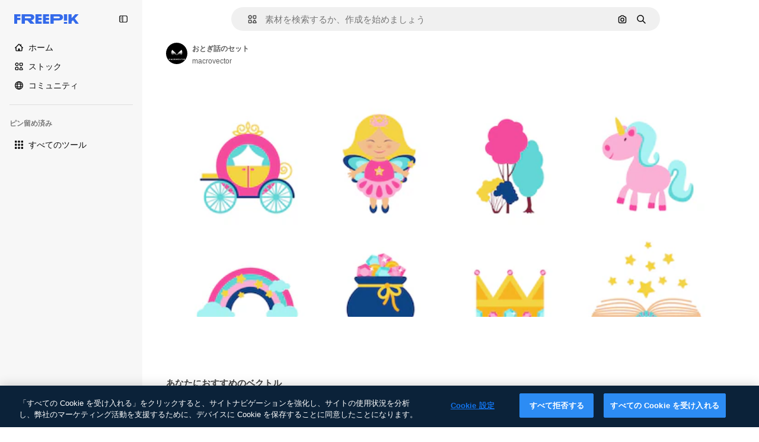

--- FILE ---
content_type: text/javascript
request_url: https://static.cdnpk.net/_next/static/chunks/8115-115d1eb05d46eb86.js
body_size: 16248
content:
!function(){try{var e="undefined"!=typeof window?window:"undefined"!=typeof global?global:"undefined"!=typeof self?self:{},t=(new e.Error).stack;t&&(e._sentryDebugIds=e._sentryDebugIds||{},e._sentryDebugIds[t]="3af0fb6e-04ec-4a9f-b66c-ee94b80d8cfe",e._sentryDebugIdIdentifier="sentry-dbid-3af0fb6e-04ec-4a9f-b66c-ee94b80d8cfe")}catch(e){}}();"use strict";(self.webpackChunk_N_E=self.webpackChunk_N_E||[]).push([[8115],{45174:function(e,t,n){n.d(t,{F:function(){return s},d:function(){return o}});var r=n(97458),a=n(52983);let i=(0,a.createContext)({tagSlug:""}),o=e=>{let{slug:t,id:n,children:o}=e,s=t?"".concat(t).concat(n?"_".concat(n):""):"",l=(0,a.useMemo)(()=>({tagSlug:s}),[s]);return(0,r.jsx)(i.Provider,{value:l,children:o})},s=()=>(0,a.useContext)(i)},77677:function(e,t,n){n.d(t,{LG:function(){return i},R7:function(){return s},aJ:function(){return o},fH:function(){return l},qC:function(){return a}});var r=n(24399);let a=(0,r.cn)(null),i=(0,r.cn)(null),o=(0,r.cn)([]),s=(0,r.cn)([]),l=(0,r.cn)([])},49799:function(e,t,n){n.d(t,{Q:function(){return c}});var r=n(97458),a=n(86101),i=n(770),o=n(9249),s=n(57291),l=n(10893);let c=e=>{let{isSearchPage:t=!1,onClick:n,tooltipTranslationKey:c,icon:u,dataCy:d,shortcutKey:h,className:f}=e,{t:v}=(0,l.$G)("searchBar");return(0,r.jsxs)(a.u,{side:"bottom",backgroundColor:"grayEbony",hasShadow:!1,colorText:"white",zIndex:5,trigger:(0,r.jsxs)("button",{type:"button",onClick:n,className:(0,s.cx)("flex size-8 shrink-0 cursor-pointer items-center justify-center rounded-full transition-colors hover:bg-neutral-600/10",t&&"md:size-10",f),"data-cy":d,children:[(0,r.jsx)(i.J,{as:u,size:"base",className:"text-surface-foreground-0"}),(0,r.jsx)(o.T,{children:v(c)})]}),hideOnLeaveHover:!0,children:[v(c)," ",h]})}},93302:function(e,t,n){n.d(t,{f:function(){return a}});var r=n(26219);let a=e=>{let{trigger:t,term:n,isMobile:a}=e,i=n?encodeURIComponent(n):"",o="send&event&event&element=voice-search".concat(a?"-mobile":"","&action=").concat(t).concat(i?"&term=".concat(i):"","&event_at=").concat(new Date().getTime());(0,r.O)(o)}},68115:function(e,t,n){n.d(t,{U:function(){return L}});var r=n(97458),a=n(2200),i=n(19974),o=n(57291),s=n(7616),l=n(53344),c=n.n(l),u=n(52983),d=n(72518),h=n(51780),f=n(17295),v=n(45757),g=n(40811),m=n(32103),p=n(31861),x=n(5704),w=n(12616);let b=()=>{let e=(0,h.useRouter)(),t=(0,x.Jn)("term"),n=(0,x.Jn)("type"),r=(0,x.Jn)("license"),a=(0,x.Jn)("format"),i=(0,x.Jn)("img"),o=(0,x.Jn)("aiGenerated"),l=(0,s.b9)(p.GD),c=(0,s.b9)(p.tj),d=(0,s.b9)(p.a3),g=(0,s.b9)(p.LB),b=(0,s.b9)(p.Kn),j=(0,s.b9)(p.ft),[_,k]=(0,s.KO)(v.p),M=(0,s.b9)(v.Z);(0,u.useEffect)(()=>{let s=f.U.get(),u=a!==m.FILTERS_VALUES.format.author;if("1"===i&&!s){let{img:t,last_filter:n,last_value:r,...a}=e.query;e.replace({pathname:e.pathname,query:a});return}t&&u&&l((0,w.n)(t)),c(n),d(r),g(y(a)),b(o),j(i),"1"===i&&s&&s.imageFile.imageBase64!==(null==_?void 0:_.imageBase64)&&(k(s.imageFile),M(s.searchType))},[t,n,r,a,o,i,l,c,d,g,b,j,k,M,_,e])},y=e=>e&&e!==g.O.format.values.author?e:m.FILTERS_VALUES.format.search;var j=n(77677),_=n(77211),k=n(40294),M=n(14698);let S=(0,o.j)("relative mx-auto flex min-h-[42px] flex-auto items-center rounded-[24px] border transition-all dark:border-0",{variants:{heroMode:{true:"border-white bg-surface-0",false:"border-neutral-75"},searchByImageMode:{true:"justify-between"},isSearchPopoverOpen:{true:"rounded-b-none border-transparent bg-surface-0 shadow-sm sm:dark:bg-surface-1",false:"bg-surface-2 hover:border-neutral-700"},isAISearchFormat:{true:"bg-transparent hover:border-transparent",false:""}},defaultVariants:{heroMode:!1}}),C=e=>{let{heroMode:t,searchByImagePill:n,children:a,hideInputUntilLgScreen:i}=e,l=(0,k.tm)(),{isSearchMobileEnabled:c}=(0,d.d)(),h=(0,M.g)(),f=(0,_.x)(),v=(0,s.Dv)(x.a9),g=(0,s.Dv)(p.tj),m=(0,u.useCallback)(e=>{e.preventDefault(),h({isSearchByImage:l,clearType:"font"===g}),f()},[f,l,h,g]);return(0,r.jsx)("form",{className:(0,o.cx)("relative flex w-full flex-auto items-stretch",i&&"hidden lg:flex"),onSubmit:m,action:"/search",children:(0,r.jsx)("div",{className:S({heroMode:t,searchByImageMode:!!n,isSearchPopoverOpen:v&&!c}),children:a})})};var D=n(53521),E=n(80312),T=n(770),z=n(9249),B=n(74447),I=n(10893);let N=e=>{let{forceMode:t}=e,{t:n}=(0,I.$G)("common"),[a,i]=(0,s.KO)(x.$j),{setIsMobileSearchBarOpen:o,isSearchMobileEnabled:l}=(0,d.d)({forceMode:t});return(0,r.jsxs)("button",{className:"relative top-px flex size-8 items-center justify-center",onClick:()=>{a||i(!0),l&&o(!0)},children:[(0,r.jsx)(T.J,{as:B.Z,size:"sm",color:"white",className:"$text-surface-foreground-0"}),(0,r.jsx)(z.T,{children:n("search")})]})},A=c()(()=>n.e(1747).then(n.bind(n,11747)).then(e=>e.SearchFormLayoutMobile),{loadableGenerated:{webpack:()=>[11747]},ssr:!1}),L=e=>{let{enableShortcut:t=!0,hasSearchByImage:n=!1,showAssetTypesInAutocomplete:l=!1,forceMode:c,className:h,hideInputUntilLgScreen:f}=e,v=(0,a.n)(),g=(0,s.Dv)(j.qC),m=(0,s.Dv)(j.LG),[w,y]=(0,s.KO)(x.a9);b();let _=(0,s.Dv)(p.tj),{isSearchMobileEnabled:k}=(0,d.d)({forceMode:c}),M=(0,r.jsx)(A,{forceMode:c,enableShortcut:t,hasSearchByImage:n,type:_,showAssetTypesInAutocomplete:!0}),S=(0,r.jsxs)(r.Fragment,{children:[(0,r.jsx)(C,{heroMode:!0,hideInputUntilLgScreen:f,children:(0,r.jsx)(E.A,{showAssetTypesInAutoComplete:!0,enableShortcut:t,hasSearchByImage:n,type:_})},"layout"),(0,r.jsx)("div",{className:(0,o.cx)(f?"flex w-full justify-end lg:hidden":"hidden"),children:(0,r.jsx)(N,{forceMode:c})})]}),[T,z]=(0,u.useState)(!1),B=e=>{var t,n;let r=!(null==g?void 0:null===(t=g.current)||void 0===t?void 0:t.contains(e)),a=!(null==m?void 0:null===(n=m.current)||void 0===n?void 0:n.contains(e));r&&a&&y(!1)};return((0,u.useEffect)(()=>{if(!k){if(w){z(!1);let e=setTimeout(()=>{z(!0)},10);return()=>clearTimeout(e)}z(!1)}},[k,w]),k)?(0,r.jsxs)(r.Fragment,{children:[M,S]}):(0,r.jsxs)(i.fC,{open:w,children:[(0,r.jsx)(i.ee,{asChild:!0,children:(0,r.jsx)("div",{className:(0,o.cx)("h-fit w-full transition-all duration-300 ease-in-out",h),children:S})}),(0,r.jsx)(i.h_,{container:v.current,children:(0,r.jsx)(i.VY,{align:"start",avoidCollisions:!1,side:"bottom",sideOffset:-2,className:(0,o.cx)("transition-all duration-200 ease-in-out",T?"opacity-100":"opacity-0",c),onOpenAutoFocus:e=>{e.preventDefault()},onInteractOutside:e=>{B(e.target)},onEscapeKeyDown:()=>y(!1),children:(0,r.jsx)("div",{className:(0,o.cx)("flex w-[var(--radix-popper-anchor-width)] flex-col bg-surface-0 sm:shadow-[0px_7px_3px_0px_rgba(18,18,18,0.02),0px_4px_2px_0px_rgba(18,18,18,0.02),0px_2px_2px_0px_rgba(18,18,18,0.04),0px_0px_1px_0px_rgba(18,18,18,0.08)]","sm:border-t sm:border-t-neutral-75 dark:sm:border-t-neutral-850",f?"lg:rounded-b-[24px] lg:dark:bg-surface-1":"sm:rounded-b-[24px] sm:dark:bg-surface-1"),children:(0,r.jsx)(D.C,{showAssetTypes:l})})})})]})}},53521:function(e,t,n){n.d(t,{C:function(){return u}});var r=n(97458),a=n(7616),i=n(53344),o=n.n(i),s=n(5704);let l=o()(()=>Promise.all([n.e(2187),n.e(6473),n.e(7235),n.e(8359)]).then(n.bind(n,78359)).then(e=>e.SearchImageForm),{loadableGenerated:{webpack:()=>[78359]},ssr:!1}),c=o()(()=>Promise.all([n.e(6329),n.e(6473),n.e(3986)]).then(n.bind(n,13986)).then(e=>e.AutoComplete),{loadableGenerated:{webpack:()=>[13986]},ssr:!1}),u=e=>{let{showAssetTypes:t=!1}=e,n=(0,a.Dv)(s.oG),i=(0,a.Dv)(s.$j);return n?(0,r.jsx)(l,{}):i?(0,r.jsx)(c,{showAssetTypes:t}):null}},80312:function(e,t,n){n.d(t,{A:function(){return eg}});var r=n(97458),a=n(7616),i=n(770),o=e=>(0,r.jsx)("svg",{xmlns:"http://www.w3.org/2000/svg",width:16,height:16,viewBox:"0 0 14 14","aria-hidden":!0,...e,children:(0,r.jsx)("path",{d:"M10.445 2.324h-.15l-.6-.871A1.78 1.78 0 0 0 8.23.682H5.77c-.585 0-1.132.288-1.464.77l-.6.871h-.151A2.874 2.874 0 0 0 .684 5.195v5.25a2.874 2.874 0 0 0 2.87 2.871h6.891a2.874 2.874 0 0 0 2.871-2.87v-5.25a2.874 2.874 0 0 0-2.87-2.872m1.504 8.121c0 .83-.674 1.504-1.504 1.504h-6.89c-.83 0-1.504-.674-1.504-1.504v-5.25c0-.829.674-1.504 1.504-1.504h.51c.224 0 .435-.11.562-.295l.805-1.168a.41.41 0 0 1 .338-.177h2.46a.41.41 0 0 1 .338.177l.805 1.168a.68.68 0 0 0 .563.296h.51c.829 0 1.503.674 1.503 1.504zM7.027 4.457a3.15 3.15 0 0 0-3.144 3.145 3.15 3.15 0 0 0 3.144 3.144 3.15 3.15 0 0 0 3.145-3.144 3.15 3.15 0 0 0-3.145-3.145m0 4.922A1.78 1.78 0 0 1 5.25 7.602c0-.98.797-1.778 1.777-1.778s1.778.798 1.778 1.778a1.78 1.78 0 0 1-1.778 1.777"})}),s=n(10893),l=n(86101),c=n(9249),u=e=>(0,r.jsx)("svg",{xmlns:"http://www.w3.org/2000/svg",width:16,height:16,viewBox:"0 0 24 24","aria-hidden":!0,...e,children:(0,r.jsx)("path",{fillRule:"evenodd",d:"m14.48 12 6.982-6.982a1.754 1.754 0 0 0-2.48-2.48L12 9.517l-6.982-6.98a1.754 1.754 0 0 0-2.48 2.48L9.517 12l-6.98 6.982a1.754 1.754 0 1 0 2.48 2.48L12 14.482l6.981 6.98a1.754 1.754 0 0 0 2.481-2.48z",clipRule:"evenodd"})}),d=n(18570);let h=e=>{let{children:t,text:n}=e;return(0,r.jsx)(l.u,{side:"bottom",backgroundColor:"grayEbony",hasShadow:!1,colorText:"white",zIndex:5,trigger:t,hideOnLeaveHover:!0,children:n})},f=e=>{let{onClick:t,tooltipText:n}=e,{stopIfActive:a}=(0,d.Z)(),o=(0,r.jsxs)("button",{type:"button",className:"relative mr-1 flex h-8 min-w-8 items-center justify-center rounded-full bg-transparent text-surface-foreground-4 hover:bg-neutral-600/10",onClick:()=>{a(),t()},children:[(0,r.jsx)(c.T,{children:n}),(0,r.jsx)(i.J,{as:u,size:"sm",className:"block"})]});return(0,r.jsx)(h,{text:n,children:o})};var v=n(72518),g=n(5704);let m=()=>{let{t:e}=(0,s.$G)("searchBar"),{setIsMobileSearchBarOpen:t}=(0,v.d)(),n=(0,a.b9)(g.oG);return(0,r.jsxs)("div",{className:"mr-4 flex h-10 w-full items-center justify-between pl-2",children:[(0,r.jsxs)("div",{className:"flex items-center gap-1 text-xs font-semibold text-surface-foreground-2",children:[(0,r.jsx)(i.J,{as:o,className:"w-10"}),(0,r.jsx)("span",{children:e("searchByImagePopoverTitle")})]}),(0,r.jsx)(f,{onClick:()=>{t(!1),n(!1)},tooltipText:e("close")})]})};var p=n(76747),x=n(89507),w=n(57291),b=n(34529),y=n(53344),j=n.n(y),_=n(52983),k=n(49799);let M=e=>{let{isSearchPage:t=!1,tooltipTranslationKey:n="searchByImage",onClick:a}=e;return(0,r.jsx)(k.Q,{isSearchPage:t,onClick:a,icon:o,tooltipTranslationKey:n,dataCy:"search-by-image"})},S=e=>{let{isSearchPage:t=!1,tooltipTranslationKey:n}=e,i=(0,a.b9)(g.oG),{setIsMobileSearchBarOpen:o,isSearchMobileEnabled:s}=(0,v.d)(),l=e=>{s&&e&&o(!0),i(e)};return(0,r.jsx)(M,{onClick:()=>l(!0),isSearchPage:t,tooltipTranslationKey:n})};var C=n(14657),D=n(96065),E=n(40197);let T=e=>{let{onClearSearch:t,text:n}=e;return(0,r.jsxs)(C.gg,{as:"button",color:"white",size:"xs",onClick:t,className:(0,E.m6)("flex size-6 items-center justify-center rounded-full p-1"),children:[(0,r.jsx)(c.T,{children:n}),(0,r.jsx)(i.J,{as:D.Z,size:"base",className:"text-surface-foreground-2"})]})};var z=n(98821),B=n.n(z);let I={searchByImage:{width:40,height:32},author:{width:24,height:24},showAssistantSwitch:{width:36,height:24}},N=(0,w.j)("bg-white object-cover",{variants:{type:{searchByImage:"rounded-l-full",author:"rounded-full",showAssistantSwitch:"rounded-l-full"}}}),A=e=>{let{src:t,alt:n,type:a}=e;return(0,r.jsx)(B(),{className:N({type:a}),src:t,alt:n,width:I[a].width,height:I[a].height})},L=e=>{let{onClearSearch:t,text:n,imageSrc:a,imageAlt:i,type:o}=e;return(0,r.jsx)("div",{className:"flex h-8 items-center px-2",children:(0,r.jsxs)("div",{className:"flex items-center gap-2 overflow-hidden rounded-full border border-surface-border-alpha-0 bg-surface-0 pr-2 dark:border-surface-border-alpha-2",children:[(0,r.jsx)(A,{src:a,alt:i,type:o}),n&&(0,r.jsx)("span",{className:"ml-2 hidden text-nowrap text-base text-surface-foreground-1 sm:block",children:n}),(0,r.jsx)(T,{onClearSearch:t,text:n})]})})};var O=n(44031),Z=n(25144);let G=()=>{let{imageFile:e}=(0,Z.n)(),t=(0,O.h)();return e?(0,r.jsx)(L,{imageSrc:"data:".concat(e.imageType,";base64,").concat(e.imageBase64),imageAlt:"Preview",onClearSearch:t,type:"searchByImage"}):null};var H=n(77211),$=n(31861),J=n(45757),R=n(10014);let V=()=>{let e=(0,R.t)(),t=(0,a.Dv)(J.p);return!!(e&&t)};var F=n(77677),K=n(66570),P=n(23113),U=n(74447),q=n(93302);let W=(0,w.j)("size-8 min-w-8 items-center justify-center gap-2 whitespace-nowrap rounded-full text-surface-foreground-0 text-white transition-all hover:bg-neutral-600/10",{variants:{isSearchingByImage:{true:"flex sm:hidden",false:""},isMobileSearchBar:{true:"flex",false:"hidden sm:flex"}},defaultVariants:{isMobileSearchBar:!1,isSearchingByImage:!1}}),X=e=>{let{button:t,text:n}=e;return(0,r.jsx)(l.u,{side:"bottom",backgroundColor:"grayEbony",hasShadow:!1,colorText:"white",zIndex:5,trigger:t,hideOnLeaveHover:!0,children:n})},Y=(0,_.memo)(e=>{let{isMobileSearchBar:t=!1}=e,{t:n}=(0,s.$G)("common"),{stopIfActive:o}=(0,d.Z)(),l=(0,a.Dv)($.rN),u=(0,a.Dv)($.GD),h=(0,P.a)("xsMax"),f=n("search"),v=(0,r.jsxs)("button",{type:"submit",className:W({isMobileSearchBar:t}),onClick:()=>{l&&(0,q.f)({trigger:"submit",term:u,isMobile:h}),o()},children:[(0,r.jsx)(i.J,{as:U.Z,size:"base",className:"text-surface-foreground-0"}),(0,r.jsx)(c.T,{children:f})]});return(0,r.jsx)(X,{button:v,text:f})});var Q=n(19542),ee=n(85e3),et=n(36442),en=n(79865),er=n(31737),ea=n(7216);let ei=e=>{let{termValue:t}=e;return(0,r.jsxs)("div",{className:"pointer-events-none absolute top-0 flex size-full items-center",children:[t&&(0,r.jsx)("span",{className:"invisible",style:{font:"inherit",position:"relative",left:0,maxWidth:"100%",display:"inline",height:"100%",overflow:"hidden",textOverflow:"ellipsis",whiteSpace:"nowrap",top:0},children:t}),t?(0,r.jsxs)("div",{className:"relative top-[-20px] flex size-6 shrink-0 items-center justify-center rounded-full bg-primary-0",children:[(0,r.jsx)(i.J,{as:er.Z,size:"xs",className:"animate-pulse",color:"white"}),(0,r.jsx)("div",{className:"absolute top-7 h-[10px] w-px bg-primary-0"})]}):(0,r.jsxs)("div",{className:"relative top-[-20px] flex size-6 items-center justify-center rounded-full bg-primary-0",children:[(0,r.jsx)(i.J,{as:ea.Z,size:"xs",className:"absolute",color:"white"}),(0,r.jsx)("div",{className:"absolute top-7 h-[10px] w-px bg-primary-0"})]})]})},eo=e=>"@".concat(e," "),es=e=>{let{searchType:t,videoType:n}=e;if(!t)return"";if("video"===t){if(n===ee.FILTERS_VALUES.videoType.template)return"videoTemplates";if(n===ee.FILTERS_VALUES.videoType.motionGraphics)return"motionGraphics"}let r={ai:t,images:t,"3d":"3DModels"};return t in r?r[t]:"".concat(t,"s").toLowerCase()},el=e=>{let{enableShortcut:t=!0}=e,{t:n}=(0,s.$G)(["common","searchBar"]),i=(0,_.useRef)(null),[o,l]=(0,_.useState)(!1),[c,u]=(0,_.useState)("searchBar:voiceSearch.listening"),[d,h]=(0,a.KO)($.r9),f=(0,a.b9)(F.qC),m=(0,a.Dv)($.tj),p="font"===m?null:m,x=(0,a.Dv)(g.lh),b=(0,a.Dv)($.u7),y=(0,ee.AC)("format",x),j=(0,ee.AC)("videoType",x),[k,M]=(0,a.KO)(g.$j),S=(0,et.a)(null!=y?y:""),[C]=(0,a.KO)($.GD),[D,E]=(0,a.KO)($.GD),{setIsMobileSearchBarOpen:T,isSearchMobileEnabled:z}=(0,v.d)(),B=(0,a.Dv)(Q.N),I=n("searchBar:searchBarPlaceholder"),N=y===ee.FILTERS_VALUES.format.collections?n("searchBar:searchAllCollections"):I,A=S&&B&&!D&&!o?eo(B):D,L=es({searchType:p,videoType:j});return(0,en.k)(i),(0,en.$)(i,t),(0,_.useEffect)(()=>{f(i),l(!1)},[f]),(0,_.useEffect)(()=>{!C||o||d||E(C)},[C,o,d,E]),(0,_.useEffect)(()=>{i.current&&(i.current.scrollLeft=i.current.scrollWidth)},[C]),(0,_.useEffect)(()=>{if(b){u("searchBar:voiceSearch.listening");let e=setTimeout(()=>{A||u("searchBar:voiceSearch.iDidntHearYou")},3e3);return()=>clearTimeout(e)}},[b,A]),(0,r.jsxs)(r.Fragment,{children:[b&&(0,r.jsx)("div",{className:"pointer-events-none flex h-full items-center py-2 pl-7",children:(0,r.jsx)("span",{className:"animate-pulse whitespace-nowrap pr-1 font-medium text-surface-foreground-2",children:n(c)})}),(0,r.jsxs)("div",{className:"relative flex w-full",children:[(0,r.jsx)("input",{ref:i,name:"term",className:(0,w.cx)("bg-transparent py-2 text-surface-foreground-0 !outline-none placeholder:text-neutral-600 sm:h-10",b?"w-[calc(100%-24px)]":"w-full"),type:"text",value:A,onClick:()=>{k||M(!0),z&&T(!0)},onChange:e=>{let t=e.target.value;E(t),h(!0),t.length>1&&!k&&M(!0)},onKeyDown:e=>{if(S&&""===D&&"Enter"===e.key&&E(A),"Escape"===e.key)return M(!1),h(!1);"Backspace"===e.key&&""===D&&l(!0)},placeholder:b?"":p?n("searchBar:searchFor",{type:n("common:".concat(L))}):N,autoComplete:"off",autoFocus:!0,"data-cy":"search-".concat(null!=p?p:"pageSearch"),readOnly:b}),b&&(0,r.jsx)(ei,{termValue:A})]})]})},ec=j()(()=>n.e(9584).then(n.bind(n,9584)).then(e=>e.SearchByVoiceButton),{loadableGenerated:{webpack:()=>[9584]},ssr:!1}),eu=()=>{let{t:e}=(0,s.$G)("common"),t=(0,H.x)();return(0,r.jsxs)("button",{className:"$flex $h-40 $w-40 $items-center",onClick:()=>{t()},type:"button",children:[(0,r.jsx)(c.T,{children:e("goBack")}),(0,r.jsx)(i.J,{as:p.Z,size:"base",className:"$mx-10 $text-surface-foreground-0"})]})},ed=e=>{let{type:t}=e,n=(0,_.useRef)(null),o=(0,a.b9)(F.LG),[s,l]=(0,a.KO)(g.$j),c=t?K.b[t]:x.Z,u=(0,a.Dv)($.u7);return(0,_.useEffect)(()=>{o(n)},[o]),(0,r.jsx)("div",{ref:n,className:(0,w.cx)("cursor-pointer items-center pl-7 pr-3",s&&!u?"hidden sm:flex":"flex",!s&&"flex",u&&"hidden"),onClick:()=>{s||l(!0)},role:"button","aria-label":"Open autocomplete",children:(0,r.jsx)(i.J,{as:c,size:"base",className:"text-surface-foreground-2"})})},eh=e=>{let{enableShortcut:t}=e,{t:n}=(0,s.$G)("common"),i=(0,a.Dv)($.GD),o=(0,b.oC)($.GD);return(0,r.jsxs)(r.Fragment,{children:[(0,r.jsx)(el,{enableShortcut:t}),i&&(0,r.jsx)(f,{onClick:()=>{o()},tooltipText:n("clear")})]})},ef=e=>{let{type:t,showAssistantSwitch:n=!1}=e;return V()?(0,r.jsx)(G,{}):n?null:(0,r.jsx)(ed,{type:t})},ev=e=>{let{showAssetTypesInAutoComplete:t=!1,enableShortcut:n,hasSearchByImage:i,type:o,isMobileSearchBar:s=!1}=e,l=!s,c=(0,a.Dv)($.u7),u=l||!s&&i;return(0,r.jsxs)(r.Fragment,{children:[s&&(0,r.jsx)(eu,{}),(0,r.jsx)(ef,{type:o}),(0,r.jsx)(eh,{enableShortcut:n}),u&&(0,r.jsxs)("div",{className:"mr-4 flex h-full items-center gap-0.5",children:[(0,r.jsx)(ec,{}),!s&&i&&!c&&(0,r.jsx)(S,{isSearchPage:!t}),l&&(0,r.jsx)(Y,{isMobileSearchBar:s})]})]})},eg=e=>{let{showAssetTypesInAutoComplete:t=!1,enableShortcut:n=!0,hasSearchByImage:i=!1,type:o,isMobileSearchBar:s=!1}=e;return(0,a.Dv)(g.oG)?(0,r.jsx)(m,{}):(0,r.jsx)(ev,{showAssetTypesInAutoComplete:t,enableShortcut:n,hasSearchByImage:i,isMobileSearchBar:s,type:"font"!==o?o:null})}},66570:function(e,t,n){n.d(t,{b:function(){return v}});var r=n(919),a=n(24985),i=n(57286),o=n(38002),s=n(77875),l=n(21623),c=n(51363),u=n(54517),d=n(91776),h=n(73782),f=n(34705);let v={vector:h.Z,photo:c.Z,ai:a.Z,video:f.Z,psd:u.Z,icon:s.Z,images:c.Z,template:d.Z,mockup:l.Z,illustration:i.Z,"3d":r.Z,font:o.Z}},79865:function(e,t,n){n.d(t,{k:function(){return i},$:function(){return o}});var r=n(23113),a=n(52983);let i=function(e){let t=!(arguments.length>1)||void 0===arguments[1]||arguments[1],n=(0,r.a)("lg");(0,a.useEffect)(()=>{if(!t)return;let r=e.current;r&&n&&(r.focus(),r.selectionStart=r.selectionEnd=r.value.length)},[n,e,t])},o=function(e){let t=!(arguments.length>1)||void 0===arguments[1]||arguments[1];(0,a.useEffect)(()=>{if(!t)return;let n=t=>{e.current&&(t.ctrlKey||t.metaKey)&&"k"===t.key&&(t.preventDefault(),e.current.focus())};return document.addEventListener("keydown",n),()=>{document.removeEventListener("keydown",n)}},[e,t])}},14698:function(e,t,n){n.d(t,{g:function(){return g}});var r=n(7616),a=n(52983),i=n(18570),o=n(85e3),s=n(47553),l=n(66780),c=n(31861),u=n(5704),d=n(12616),h=n(17295),f=n(45757);let v=(e,t)=>e.reduce((e,t)=>{let[n,r]=t;return null===r?e.filter(e=>{let[t]=e;return t!==n}):e.some(e=>{let[t,a]=e;return t===n&&a===r})?e:e.filter(e=>{let[t]=e;return t!==n}).concat([[n,r]])},t),g=()=>{let e=(0,l.K)(),{stopIfActive:t}=(0,i.Z)(),[n,g]=(0,r.KO)(c.GD),m=(0,r.b9)(c.r9),[p,x]=(0,r.KO)(c.tj),w=(0,r.Dv)(c.LB),b=(0,r.Dv)(c.Kn),[y]=(0,r.KO)(c.a3),j=(0,r.Dv)(u.lh),[_,k]=(0,r.KO)(f.p),M=(0,r.b9)(f.Z),[S,C]=(0,r.KO)(c.rN);return(0,a.useCallback)(r=>{let{customTerm:a,customType:i,isSearchByImage:l,clearType:c,isVoiceSearch:u,discoverSimilarResourceId:f}=null!=r?r:{},D=h.U.get(),E=(0,d.n)(a),T=(0,d.n)(n);m(!1),(null!=u?u:S)&&(C(!1),t()),a&&g(E),(null!=c?c:i)&&x(null!=i?i:null);let z=E||T;if(l&&D&&_&&D.imageFile.imageBase64!==_.imageBase64){let{imageFile:e,searchType:t}=D;k(e),M(t)}let B=v([["format",w],["type",c?null:null!=i?i:p],["license",y],["aiGenerated",b],["term",z],["author",null],["img",l?"1":null]],j);e((0,o.oq)(B,j),f),s.C.add(z)},[n,m,S,p,_,w,y,b,j,e,C,t,g,x,k,M])}},18570:function(e,t,n){n.d(t,{Z:function(){return i}});var r=n(7616),a=n(31861);let i=()=>{let e=(0,r.Dv)(a.Xd);return{stopIfActive:()=>{e&&e()}}}},30068:function(e,t,n){n.d(t,{T:function(){return a}});let r={vector:"vector",photo:"photo",video:"video",psd:"psd",standard:"icons_standard",sticker:"icons_sticker",animated:"icons_animated",uicon:"icons_uicon",mockup:"mockups"},a=e=>e&&r[e]||"na"},9036:function(e,t,n){n.d(t,{TJ:function(){return r.T},Fl:function(){return o},fD:function(){return s},TH:function(){return l.T},RP:function(){return c.R},gi:function(){return u.g},nF:function(){return d.n}});var r=n(30068),a=n(45451),i=n(52983);let o=e=>(0,i.useCallback)(function(){let t=arguments.length>0&&void 0!==arguments[0]?arguments[0]:"click";(0,a.sendGTMEvent)({event:"ga4event",interaction_type:t,campaign_name:"no_campaign",...e})},[e]),s=e=>(0,i.useCallback)(function(){let t=arguments.length>0&&void 0!==arguments[0]?arguments[0]:"click",n=arguments.length>1&&void 0!==arguments[1]?arguments[1]:"";(0,a.sendGTMEvent)({event:"ga4event",interaction_type:t,...n&&{link_url:n},...e})},[e]);var l=n(53058),c=n(76441),u=n(35852),d=n(84758)},53058:function(e,t,n){n.d(t,{T:function(){return i}});var r=n(45451),a=n(52983);let i=e=>(0,a.useCallback)(t=>{(0,r.sendGTMEvent)({event:"ga4event",event_name:"file_download",...e.category&&{category:e.category},location:e.location||"resource_detail",...e,...(null==t?void 0:t.fileExtension)&&{file_extension:t.fileExtension.trim()},...e.file_extension&&!(null==t?void 0:t.fileExtension)&&{file_extension:e.file_extension.replace("\r","").replace(" ","")},...(null==t?void 0:t.externalUrl)&&{url_link:t.externalUrl},...(null==t?void 0:t.setting)&&{setting:null==t?void 0:t.setting}})},[e])},76441:function(e,t,n){n.d(t,{R:function(){return m}});var r=n(58443),a=n(2606),i=n(96986),o=n(26324),s=n(62866),l=n(25983),c=n(45451),u=n(12297),d=n(51780),h=n(52983);let f="navigation/history",v=(()=>{let e=0,t=new Set,n=e=>{t.forEach(t=>t(e))};return{add:()=>{let t=e+1;sessionStorage.setItem(f,t.toString()),e=t,n(t)},get:()=>(e||(e=parseInt(sessionStorage.getItem(f)||"0",10)),e),subscribe:e=>(t.add(e),()=>{t.delete(e)})}})(),g=e=>{let t=(0,l.ZK)(),n=(0,a.A)(),s=(0,r.D)(),c=(0,o.N)(),u=(0,i.P)(),d=(0,h.useMemo)(()=>{var e;return null!=u?u:n?{userId:null==s?void 0:s.id,userType:null!==(e=null==s?void 0:s.user_type_fr)&&void 0!==e?e:"anonymous"}:null},[u,n,s]);return(0,h.useMemo)(()=>d&&c?{event:"ga4event",event_name:"page_view",content_type:"video",page_code:"200-ok",country:c,page_lang:t,user_id:d.userId,user_type:d.userType,...e}:null,[c,t,e,d])},m=(e,t)=>{let n=(0,h.useRef)(null),r=g(e),{asPath:a}=(0,d.useRouter)();(0,h.useEffect)(()=>{if(!r)return;let e={...r,page_location:window.location.href},i={...e,asPath:a,page_location:(0,s.f)(e.page_location)};t&&!t(i)||(0,u.vZ)(i,n.current)||(n.current=i,(0,c.sendGTMEvent)(e),v.add())},[a,r,t])}},35852:function(e,t,n){n.d(t,{g:function(){return i}});var r=n(45451),a=n(52983);let i=()=>(0,a.useCallback)((e,t)=>{(0,r.sendGTMEvent)({event:"ga4event",event_name:"search_by_image".concat(e?"_".concat(e):""),search_logic_applied:"search_by_image",...t})},[])},84758:function(e,t,n){n.d(t,{n:function(){return h}});var r=n(58443),a=n(2606),i=n(45451),o=n(12297),s=n(52983),l=n(5704),c=n(10014),u=n(25144),d=n(30068);let h=function(){let e=arguments.length>0&&void 0!==arguments[0]&&arguments[0],t=(0,a.A)(),n=(0,r.D)(),h=(0,l.Jn)("type"),f=(0,l.Jn)("iconType"),v=(0,s.useRef)(),g=(0,l.Jn)("format"),m=(0,c.t)(),{type:p}=(0,u.n)(),x="upload"===p?"search_by_image":"search_by_image_thumbnail";return(0,s.useCallback)(r=>{if(!t||(0,o.vZ)(r,v.current)||e&&!r.filters)return;v.current=r;let{term:a,total:s,page:l}=r,c="icon"===h?f:h;(0,i.sendGTMEvent)({event:"ga4event",event_name:"view_search_results",content_group:"search",content_group2:(0,d.T)(c),search_term:a,search_total_results:s,page_location:window.location.href,q_page:l,q_format:m?x:g,q_type:h,user_id:(null==n?void 0:n.id)||void 0,search_logic_applied:m?"search_by_image":"search"})},[t,null==n?void 0:n.id,g,m,x,h,f,e])}},19542:function(e,t,n){n.d(t,{M:function(){return o},N:function(){return s}});var r=n(24399),a=n(73139),i=n(5704);let o=(0,a.xu)(e=>(0,a.n7)((0,r.cn)(async t=>{let n=t((0,i.t6)("author"));if(!n)return null;let r=await fetch("/api/author?id=".concat(n,"&locale=").concat(e));if(!r.ok)throw Error("Invalid response");return await r.json()}))),s=(0,r.cn)(null)},74258:function(e,t,n){n.d(t,{D:function(){return a},S:function(){return r}});let r={dark:"invert(1) hue-rotate(180deg) contrast(1.2) brightness(0.9)",light:"none"},a=["fontType","license"]},93809:function(e,t,n){n.d(t,{k:function(){return s}});var r=n(7327),a=n(52983),i=n(45174),o=n(74258);let s=()=>{let e=(0,r.L3)(),{tagSlug:t}=(0,i.F)();return(0,a.useCallback)((n,r)=>{let a=null!=r?r:"".concat(e("/fonts"),"/").concat(t),i=n.filter(e=>{let[t]=e;return o.D.includes(t)}),s=new URLSearchParams;return i.forEach(e=>{let[t,n]=e;s.set(t,n)}),s.size>0?"".concat(a,"?").concat(s.toString()):a},[e,t])}},20725:function(e,t,n){n.d(t,{Aq:function(){return r},F$:function(){return a},hW:function(){return i}});let r="search/history",a=30,i=3},47553:function(e,t,n){n.d(t,{C:function(){return o}});var r=n(20725),a=n(1850);let i=a.z.array(a.z.string()),o=(()=>{let e=e=>{try{var t;let n=localStorage.getItem(r.Aq);if(!n)return null;let a=null===(t=i.parse(JSON.parse(n)))||void 0===t?void 0:t.filter(e=>""!==e);return e?a.slice(0,e):a}catch(e){return null}};return{get:e,getByTerm:t=>{let n=e();if(!n)return[];let a=null==n?void 0:n.filter(e=>e.toLowerCase().includes(t.toLowerCase()));return a?a.slice(0,r.hW):[]},add:t=>{if(!t)return;let n=e(),a=[];n&&(a=n.filter(e=>e!==t)),a.unshift(t),a.length>r.F$&&a.pop(),localStorage.setItem(r.Aq,JSON.stringify(a))},remove:t=>{let n=e();if(!n)return;let a=n.filter(e=>e!==t);a.length!==n.length&&localStorage.setItem(r.Aq,JSON.stringify(a))},removeAll:()=>localStorage.removeItem(r.Aq)}})()},66780:function(e,t,n){n.d(t,{K:function(){return s}});var r=n(51780),a=n(52983),i=n(93809),o=n(55984);let s=()=>{let{push:e}=(0,r.useRouter)(),t=(0,i.k)();return(0,a.useCallback)((n,r)=>{var a;let i=null===(a=n.find(e=>{let[t]=e;return"type"===t}))||void 0===a?void 0:a[1],s="";s="font"===i?t(n):"/search?".concat((0,o.E)(n)),r&&(s="".concat(s,"&item_id=").concat(r)),e(s)},[t,e])}},77211:function(e,t,n){n.d(t,{x:function(){return o}});var r=n(7616),a=n(5704),i=n(72518);let o=()=>{let e=(0,r.b9)(a.$j),{setIsMobileSearchBarOpen:t}=(0,i.d)();return()=>{e(!1),t(!1)}}},72518:function(e,t,n){n.d(t,{d:function(){return o}});var r=n(23113),a=n(7616),i=n(5704);let o=function(){let{forceMode:e}=arguments.length>0&&void 0!==arguments[0]?arguments[0]:{forceMode:"light"},[t,n]=(0,a.KO)(i.tQ);return{isMobileSearchBarOpen:t,setIsMobileSearchBarOpen:n,isSearchMobileEnabled:(0,r.a)("dark"===e?"lgMax":"smMax")}}},20933:function(e,t,n){n.d(t,{E:function(){return r}});let r=e=>e.startsWith("/search")},20783:function(e,t,n){n.d(t,{DM:function(){return l},HJ:function(){return r},Ns:function(){return d},a0:function(){return c},c0:function(){return a},eD:function(){return i},ih:function(){return u},r4:function(){return o},uJ:function(){return s}});let r=["image/jpeg","image/jpg","image/png"],a=1220,i=224,o=62914560,s=.5,l=["JPG","PNG"],c="searchByImageData",u=["vector","psd","ai","icon","photo","video"],d=["img.freepik.com","cdn-icons-png.freepik.com","videocdn.cdnpk.net"]},40294:function(e,t,n){n.d(t,{oS:function(){return a},tm:function(){return i.t},nn:function(){return o.n},z6:function(){return s.z}});var r=n(52983);let a=e=>{let[t,n]=(0,r.useState)(!1);return(0,r.useMemo)(()=>({isDragging:t,onDragOver:e=>{e.preventDefault(),n(!0)},onDragLeave:e=>{e.preventDefault(),n(!1)},onDrop:t=>{if(t.preventDefault(),t.dataTransfer){var r;e("dropping",null===(r=t.dataTransfer.files)||void 0===r?void 0:r[0])}n(!1)}}),[t,e])};var i=n(10014);n(33356);var o=n(25144),s=n(12533);n(96197)},83231:function(e,t,n){n.d(t,{I:function(){return i},h:function(){return a}});var r=n(1850);let a=r.z.enum(["photo","vector","psd","ai","icon","mockup","template","video","illustration"]),i=r.z.object({imageFile:r.z.object({imageBase64:r.z.string(),imageType:r.z.string()}),itemId:r.z.number().nullable().optional(),searchType:r.z.enum(["upload","similar"])})},17295:function(e,t,n){n.d(t,{U:function(){return i}});var r=n(20783),a=n(83231);let i=(()=>{let e=()=>{try{let e=localStorage.getItem(r.a0);if(!e)return null;return a.I.parse(JSON.parse(e))}catch(e){return null}};return{get:e,set:e=>{let{imageFile:t,searchType:n,itemId:a}=e;return localStorage.setItem(r.a0,JSON.stringify({imageFile:t,searchType:n,...a?{itemId:a}:{}}))},remove:()=>localStorage.removeItem(r.a0),getItemId:()=>{let t=e();if(t)return t.itemId}}})()},45757:function(e,t,n){n.d(t,{Z:function(){return i},p:function(){return a}});var r=n(24399);let a=(0,r.cn)(void 0),i=(0,r.cn)(void 0)},10014:function(e,t,n){n.d(t,{t:function(){return a}});var r=n(5704);let a=()=>"1"===(0,r.Jn)("img")},33356:function(e,t,n){n.d(t,{q:function(){return d}});var r=n(5010),a=n(66906),i=n(10893),o=n(52983),s=n(9036),l=n(20783),c=n(17295),u=n(96197);let d=()=>{let[e,t]=(0,o.useState)(null),[n,d]=(0,o.useState)(null),h=(0,s.gi)(),{t:f}=(0,i.$G)("common"),v=(0,o.useCallback)(async e=>{let{searchType:n,file:i,itemId:o,onSuccess:s,onError:v}=e;d(null);let g=(0,u.ZM)(i);if(g){var m;h("error",{type:g.error,file_extension:null!==(m=null==i?void 0:i.type)&&void 0!==m?m:"unknown"});let e=f(g.string,"dimension"===g.error?{size:(0,a.R)(l.r4)}:{format1:l.DM[0],format2:l.DM[1]});return d(e),v&&v(e),!1}if(!i)return!1;let p=await (0,r.j)(i),x=(0,u.ku)(p);if(x){h("error",{type:"error",file_extension:i.type});let e=f(x,{dimX:l.eD,dimY:l.eD});return d(e),v&&v(e),!1}t(p.src);let w=(0,u.NS)(p),b=await (0,u.zy)(p,w),{src:y,format:j}=(0,u.Eu)(b,i.type);return!!y&&!!j&&(c.U.set({imageFile:{imageBase64:y,imageType:j},searchType:n,itemId:o}),s&&s(),!0)},[h,f]);return(0,o.useMemo)(()=>({error:n,fileSrc:e,processFile:v}),[n,v,e])}},44031:function(e,t,n){n.d(t,{h:function(){return o}});var r=n(52983),a=n(14698),i=n(17295);let o=()=>{let e=(0,a.g)();return(0,r.useCallback)(()=>{i.U.remove(),e()},[e])}},25144:function(e,t,n){n.d(t,{n:function(){return o}});var r=n(7616),a=n(52983),i=n(45757);let o=()=>{let e=(0,r.Dv)(i.Z),t=(0,r.Dv)(i.p);return(0,a.useMemo)(()=>({type:e,imageFile:t}),[e,t])}},12533:function(e,t,n){n.d(t,{z:function(){return d}});var r=n(19170),a=n(51780),i=n(52983),o=n(14698),s=n(20933),l=n(33356),c=n(96197);let u=(e,t)=>e/t>=2,d=function(e){let t=arguments.length>1&&void 0!==arguments[1]?arguments[1]:0,n=arguments.length>2&&void 0!==arguments[2]?arguments[2]:0,d=(0,o.g)(),{processFile:h}=(0,l.q)(),{openToast:f}=(0,r.x_)(),{asPath:v}=(0,a.useRouter)(),g=(0,s.E)(v);return(0,i.useCallback)(async r=>{let{origin:a,pathname:i}=new URL(e),{type:o,discoverSimilarResourceId:s}=null!=r?r:{},l=u(t,n)?"h=224":"size=626",v="".concat(a).concat(i,"?").concat(l,"&ext=jpg");(0,c.D4)(v,async e=>{e&&await h({searchType:"similar",file:e,itemId:s,onSuccess:()=>{d({isSearchByImage:!0,customType:g?void 0:o,discoverSimilarResourceId:s})},onError:e=>{f({type:"danger",message:e})}})})},[e,t,n,h,d,g,f])}},96197:function(e,t,n){n.d(t,{zy:function(){return r.z},NS:function(){return a.N},Eu:function(){return i.E},D4:function(){return s},ZM:function(){return l},ku:function(){return c}});var r=n(21026),a=n(46539),i=n(19065),o=n(20783);let s=(e,t)=>{let n=new URL(e);if(o.Ns.includes(n.hostname)){let n=new XMLHttpRequest;n.onload=function(){let r=n.response,a=e.toLowerCase().includes(".png")?"png":"jpg",i="png"===a?"image/png":"image/jpeg";t(new File([new Blob([r],{type:i})],"image.".concat(a),{type:i}))},n.open("GET",e),n.responseType="blob",n.send()}},l=function(e){let t=arguments.length>1&&void 0!==arguments[1]?arguments[1]:o.r4,n=arguments.length>2&&void 0!==arguments[2]?arguments[2]:o.HJ;return e&&n.includes(e.type)?e.size>t?{string:"tooBig",error:"dimension"}:void 0:{string:"formatUnsuported",error:"format"}},c=e=>{if(e.width<o.eD||e.height<o.eD)return"errorDimensionImage"}},21026:function(e,t,n){n.d(t,{z:function(){return r}});let r=async(e,t)=>{let r=await n.e(1981).then(n.t.bind(n,21981,23)).then(e=>e.default);return await r().resize(e,t,{unsharpAmount:80,unsharpRadius:.6,unsharpThreshold:2}),t}},46539:function(e,t,n){n.d(t,{N:function(){return a}});var r=n(20783);let a=e=>{let t=document.createElement("canvas"),n=r.eD,a=r.eD;if(e.width!==e.height){let t=Math.min(e.width,e.height)/r.eD;n=Math.round(e.width/t),a=Math.round(e.height/t),e.width>e.height?(n=Math.min(n,r.c0),a=Math.round(e.height/e.width*n)):(a=Math.min(a,r.c0),n=Math.round(e.width/e.height*a))}return t.width=n,t.height=a,t}},19065:function(e,t,n){n.d(t,{E:function(){return a}});var r=n(20783);let a=(e,t)=>({src:e.toDataURL(t,r.uJ).replace("data:".concat(t,";base64,"),""),format:t})},919:function(e,t,n){var r=n(97458);t.Z=e=>(0,r.jsx)("svg",{xmlns:"http://www.w3.org/2000/svg",viewBox:"0 0 512 512",width:16,height:16,"aria-hidden":!0,...e,children:(0,r.jsx)("path",{d:"M467.8 119.3 268.5 4.3c-7.7-4.5-17.3-4.5-25 0l-199.3 115c-7.7 4.5-12.5 12.7-12.5 21.7v230c0 8.9 4.8 17.2 12.5 21.7l199.3 115c3.9 2.2 8.2 3.3 12.5 3.3s8.6-1.1 12.5-3.3l199.3-115c7.7-4.5 12.5-12.7 12.5-21.7V141c0-9-4.8-17.2-12.5-21.7M256 54.8l149.1 86.1-148.8 85.8-148.7-86.2zM81.7 183.3 231 269.8v173L81.7 356.6zM281 442.8V270.1l149.3-86v172.5z"})})},24985:function(e,t,n){var r=n(97458);t.Z=e=>(0,r.jsxs)("svg",{xmlns:"http://www.w3.org/2000/svg",viewBox:"0 0 512 512",width:16,height:16,"aria-hidden":!0,...e,children:[(0,r.jsx)("g",{clipPath:"url(#ai-filter_svg__a)",children:(0,r.jsx)("path",{d:"M346.844 354V227c0-13.81 11.185-25 24.989-25s24.989 11.19 24.989 25v127c0 13.81-11.185 25-24.989 25s-24.989-11.19-24.989-25m-107.951 1v-49h-73.967v49c0 13.81-11.185 25-24.989 25s-24.989-11.19-24.989-25V219.5c0-47.97 39.013-87 86.961-87s86.961 39.03 86.961 87V355c0 13.81-11.185 25-24.988 25-13.804 0-24.989-11.19-24.989-25m0-99v-36.5c0-20.4-16.593-37-36.984-37-20.39 0-36.983 16.6-36.983 37V256zM367.295 93.95l28.947 12.77a17.76 17.76 0 0 1 9.086 9.09l12.764 28.96c6.227 14.14 26.278 14.14 32.506 0l12.764-28.96a17.76 17.76 0 0 1 9.086-9.09l28.947-12.77c14.133-6.23 14.133-26.29 0-32.52l-28.947-12.77a17.76 17.76 0 0 1-9.086-9.09l-12.764-28.96c-6.228-14.14-26.279-14.14-32.506 0l-12.764 28.96a17.76 17.76 0 0 1-9.086 9.09l-28.947 12.77c-14.134 6.23-14.134 26.29 0 32.52M486.781 203c-13.803 0-24.988 11.19-24.988 25v199c0 19.3-15.693 35-34.985 35H84.962c-9.356 0-18.142-3.65-24.749-10.26-6.607-6.62-10.245-15.42-10.235-24.77l.34-342C50.337 65.69 66.03 50 85.301 50h196.571c13.804 0 24.989-11.19 24.989-25S295.677 0 281.873 0H85.302C38.502 0 .39 38.09.34 84.92l-.34 342c-.02 22.72 8.806 44.08 24.859 60.16s37.393 24.93 60.103 24.93h341.846c46.849 0 84.962-38.13 84.962-85v-199c0-13.81-11.185-25-24.989-25z"})}),(0,r.jsx)("defs",{children:(0,r.jsx)("clipPath",{id:"ai-filter_svg__a",children:(0,r.jsx)("path",{d:"M0 0h512v512H0z"})})})]})},57286:function(e,t,n){var r=n(97458);t.Z=e=>(0,r.jsxs)("svg",{xmlns:"http://www.w3.org/2000/svg",viewBox:"0 0 512 512",width:16,height:16,"aria-hidden":!0,...e,children:[(0,r.jsx)("path",{d:"M25 403q2.7 0 5.4-.6L263.8 351c9.2-2 16.6-9.1 18.9-18.3l29.1-115.5L486.7 42.7c9.8-9.8 9.8-25.6 0-35.4s-25.6-9.8-35.4 0L288.7 169.6 232.9 114l71.7-71.3c9.8-9.7 9.8-25.6.1-35.4s-25.6-9.8-35.4-.1l-84.7 84.2-114.3 29C61.1 122.7 54 130 52 139.2L.6 372.6c-1.8 8.3.7 17 6.7 23.1 4.8 4.7 11.1 7.3 17.7 7.3m72.5-237.9 92.4-23.4 71.4 71.2-23.4 92.7-134.8 29.7 64.5-64.5c9.8-9.8 9.8-25.6 0-35.4s-25.6-9.8-35.4 0l-64.5 64.5z"}),(0,r.jsx)("path",{d:"M437 362h-28c-13.8 0-25-11.2-25-25s11.2-25 25-25h78c13.8 0 25-11.2 25-25s-11.2-25-25-25h-78c-41.4 0-75 33.6-75 75s33.6 75 75 75h28c13.8 0 25 11.2 25 25s-11.2 25-25 25H25c-13.8 0-25 11.2-25 25s11.2 25 25 25h412c41.4 0 75-33.6 75-75s-33.6-75-75-75"})]})},77875:function(e,t,n){var r=n(97458);t.Z=e=>(0,r.jsx)("svg",{xmlns:"http://www.w3.org/2000/svg",width:16,height:16,viewBox:"0 0 24 24","aria-hidden":!0,...e,children:(0,r.jsx)("path",{d:"M21.576 10.877h-6.118a2.34 2.34 0 0 1-2.335-2.336V2.423A2.34 2.34 0 0 1 15.458.088h6.118a2.34 2.34 0 0 1 2.335 2.335v6.118a2.34 2.34 0 0 1-2.335 2.336m-6.118-8.454v6.118h6.118V2.423zM5.65 24a5.61 5.61 0 0 1-5.604-5.604A5.61 5.61 0 0 1 5.65 12.79a5.61 5.61 0 0 1 5.605 5.605A5.61 5.61 0 0 1 5.65 24m0-8.873a3.273 3.273 0 0 0-3.269 3.269 3.273 3.273 0 0 0 3.27 3.269 3.273 3.273 0 0 0 3.268-3.27 3.273 3.273 0 0 0-3.269-3.268m2.453-4.268A1.067 1.067 0 0 0 9.65 9.735l-.455-2.65 1.926-1.875a1.066 1.066 0 0 0-.591-1.82L7.87 3.005 6.68.594a1.067 1.067 0 0 0-1.914 0l-1.19 2.41-2.661.387A1.066 1.066 0 0 0 .323 5.21L2.25 7.086l-.454 2.649a1.067 1.067 0 0 0 1.548 1.124l2.38-1.25zm14.958 4.546a2.904 2.904 0 0 0-4.107 0l-.768.768-.768-.768a2.904 2.904 0 0 0-4.107 4.107l.768.768 3.393 3.393a1.01 1.01 0 0 0 1.428 0l3.393-3.393.768-.768a2.904 2.904 0 0 0 0-4.107"})})},76747:function(e,t,n){var r=n(97458);t.Z=e=>(0,r.jsx)("svg",{xmlns:"http://www.w3.org/2000/svg",viewBox:"-49 141 512 512",width:16,height:16,"aria-hidden":!0,...e,children:(0,r.jsx)("path",{d:"M438 372H36.355l72.822-72.822c9.763-9.763 9.763-25.592 0-35.355-9.763-9.764-25.593-9.762-35.355 0l-115.5 115.5a24.996 24.996 0 0 0 0 35.355l115.5 115.5c9.763 9.762 25.593 9.763 35.355 0 9.763-9.763 9.763-25.592 0-35.355L36.355 422H438c13.808 0 25-11.193 25-25s-11.192-25-25-25"})})},51363:function(e,t,n){var r=n(97458);t.Z=e=>(0,r.jsxs)("svg",{xmlns:"http://www.w3.org/2000/svg",viewBox:"-49 141 512 512",width:16,height:16,"aria-hidden":!0,...e,children:[(0,r.jsx)("path",{d:"M388 191H26c-35.841 0-65 29.159-65 65v281.995q0 .623.031 1.246C-38.302 574.509-9.425 603 26 603h362c35.841 0 65-29.159 65-65V256c0-35.841-29.159-65-65-65M26 241h362c8.271 0 15 6.729 15 15v282a14.9 14.9 0 0 1-1.386 6.258l-75.936-75.936c-9.764-9.763-25.592-9.763-35.355 0L257 501.645 139.678 384.322c-9.764-9.763-25.592-9.763-35.355 0L11 477.645V256c0-8.271 6.729-15 15-15"}),(0,r.jsx)("path",{d:"M293 401c27.57 0 50-22.43 50-50s-22.43-50-50-50-50 22.43-50 50 22.43 50 50 50"})]})},54517:function(e,t,n){var r=n(97458);t.Z=e=>(0,r.jsxs)("svg",{xmlns:"http://www.w3.org/2000/svg",viewBox:"-49 141 512 512",width:16,height:16,"aria-hidden":!0,...e,children:[(0,r.jsx)("path",{d:"M373 166H41c-35.841 0-65 29.159-65 65v332c0 35.841 29.159 65 65 65h272c6.63 0 12.989-2.634 17.678-7.322l100-100A25 25 0 0 0 438 503V231c0-35.841-29.159-65-65-65M26 563V231c0-8.271 6.729-15 15-15h332c8.271 0 15 6.729 15 15v247h-75c-13.807 0-25 11.193-25 25v75H41c-8.271 0-15-6.729-15-15"}),(0,r.jsx)("path",{d:"M205.92 336.912c-11.164-3.046-21.471-5.047-21.471-12.537q0-8.5 12.681-8.501c7.108 0 18.716 3.382 27.235 9.799l10.376-19.598c-11.389-6.332-22.597-11.239-36.89-11.239-26.436 0-37.754 16.314-37.754 33.286 0 16.752 9.399 23.625 37.393 31.126 8.35 2.238 14.915 5.34 14.915 10.951q0 7.639-12.537 7.638c-13.442 0-24.75-5.845-33.72-11.961l-10.374 20.606c12.54 8.226 26.85 12.682 43.662 12.682 26.418 0 38.331-14.096 38.331-31.272-.002-17.314-9.263-24.82-31.847-30.98m-96.258-41.213H66v102.312h23.632v-32.998h20.75c17.955 0 32.71-15.036 32.71-34.729.001-17.133-14.555-34.585-33.43-34.585m-.72 48.705h-19.31V316.45h18.446c6.75 0 11.095 5.607 11.095 13.833 0 7.986-3.945 14.121-10.231 14.121M348 346.711c0-29.289-19.722-51.012-51.012-51.012h-38.186v102.312h38.186c29.155 0 51.012-20.014 51.012-51.3m-65.566-30.261h14.554c18.482 0 26.947 14.846 26.947 30.26 0 17.143-9.266 30.55-26.947 30.55h-14.554z"})]})},91776:function(e,t,n){var r=n(97458);t.Z=e=>(0,r.jsxs)("svg",{xmlns:"http://www.w3.org/2000/svg",viewBox:"0 0 512 512",width:16,height:16,"aria-hidden":!0,...e,children:[(0,r.jsx)("path",{d:"M462 133.7v-.1c0-.5-.1-1-.1-1.5 0-.1 0-.3-.1-.4-.1-.5-.2-1.1-.3-1.6s-.2-1.1-.4-1.6c0-.1-.1-.3-.1-.4-.1-.5-.3-1-.5-1.4v-.1l-.6-1.5c-.1-.1-.1-.3-.2-.4-.2-.4-.4-.9-.6-1.3 0-.1-.1-.1-.1-.2-.2-.5-.5-.9-.8-1.4-.1-.1-.2-.3-.2-.4-.3-.4-.5-.8-.8-1.2l-.1-.1c-.3-.4-.7-.9-1-1.3l-.3-.3c-.4-.4-.7-.8-1.1-1.2l-100-100c-.4-.4-.8-.8-1.2-1.1l-.3-.3c-.4-.3-.8-.7-1.3-1-.1 0-.1-.1-.2-.1-.4-.3-.8-.6-1.2-.8-.1-.1-.3-.2-.4-.3-.4-.3-.9-.5-1.3-.8-.1 0-.2-.1-.2-.1l-1.2-.6c-.1-.1-.3-.1-.4-.2-.5-.2-1-.4-1.4-.6-.1 0-.1 0-.2-.1-.4-.2-.9-.3-1.4-.4-.1 0-.3-.1-.4-.1-.5-.1-1-.3-1.5-.4h-.1c-.5-.1-1-.2-1.5-.2-.2 0-.3 0-.5-.1-.5-.1-1-.1-1.4-.1H115c-35.8 0-65 29.2-65 65v362c0 35.8 29.2 65 65 65h282c35.8 0 65-29.2 65-65V133.7M397 452H115c-8.3 0-15-6.7-15-15V75c0-8.3 6.7-15 15-15h197v75c0 13.8 11.2 25 25 25h75v277c0 8.3-6.7 15-15 15"}),(0,r.jsx)("path",{d:"M337 210H175c-13.8 0-25 11.2-25 25v142c0 13.8 11.2 25 25 25h162c13.8 0 25-11.2 25-25V235c0-13.8-11.2-25-25-25m-25 142H200v-92h112zM176 160h61c13.8 0 25-11.2 25-25s-11.2-25-25-25h-61c-13.8 0-25 11.2-25 25s11.2 25 25 25"})]})},31737:function(e,t,n){var r=n(97458);t.Z=e=>(0,r.jsx)("svg",{xmlns:"http://www.w3.org/2000/svg",viewBox:"0 0 24 24",width:16,height:16,"aria-hidden":!0,...e,children:(0,r.jsx)("path",{d:"M18 8.5v7a1.5 1.5 0 0 1-3 0v-7a1.5 1.5 0 0 1 3 0M11.5 0A1.5 1.5 0 0 0 10 1.5v21a1.5 1.5 0 0 0 3 0v-21A1.5 1.5 0 0 0 11.5 0m10 4A1.5 1.5 0 0 0 20 5.5v13a1.5 1.5 0 0 0 3 0v-13A1.5 1.5 0 0 0 21.5 4m-15 1A1.5 1.5 0 0 0 5 6.5v11a1.5 1.5 0 0 0 3 0v-11A1.5 1.5 0 0 0 6.5 5m-5 4A1.5 1.5 0 0 0 0 10.5v3a1.5 1.5 0 0 0 3 0v-3A1.5 1.5 0 0 0 1.5 9"})})},73782:function(e,t,n){var r=n(97458);t.Z=e=>(0,r.jsx)("svg",{xmlns:"http://www.w3.org/2000/svg",viewBox:"-49 141 512 512",width:16,height:16,"aria-hidden":!0,...e,children:(0,r.jsx)("path",{d:"M393.77 166h-61.54c-24.388 0-44.23 19.842-44.23 44.23v4.27h-37.5c-13.808 0-25 11.192-25 25s11.192 25 25 25H288v7.27c0 24.389 19.842 44.23 44.23 44.23H338v36c0 13.808 11.192 25 25 25s25-11.192 25-25v-36h5.77c24.389 0 44.23-19.842 44.23-44.23v-61.54c0-24.388-19.842-44.23-44.23-44.23M388 266h-50v-50h50zm5.77 212H388v-36c0-13.808-11.192-25-25-25s-25 11.192-25 25v36h-5.77c-24.389 0-44.23 19.842-44.23 44.23v7.27h-37.5c-13.808 0-25 11.192-25 25s11.192 25 25 25H288v4.27c0 24.389 19.842 44.23 44.23 44.23h61.539c24.389 0 44.23-19.842 44.23-44.23v-61.54C438 497.842 418.158 478 393.77 478M388 578h-50v-50h50zM160.5 214.5H126v-4.27c0-24.388-19.842-44.23-44.23-44.23H20.23C-4.158 166-24 185.842-24 210.23v61.539C-24 296.158-4.158 316 20.23 316H23v36c0 13.808 11.192 25 25 25s25-11.192 25-25v-36h8.77c24.389 0 44.23-19.842 44.23-44.23v-7.27h34.5c13.808 0 25-11.192 25-25s-11.192-25-25-25M76 266H26v-50h50zm84.5 263.5H126v-7.27c0-24.389-19.842-44.23-44.23-44.23H73v-36c0-13.808-11.192-25-25-25s-25 11.192-25 25v36h-2.77C-4.158 478-24 497.842-24 522.23v61.539C-24 608.158-4.158 628 20.23 628h61.539c24.389 0 44.23-19.842 44.23-44.23v-4.27h34.5c13.808 0 25-11.192 25-25s-11.191-25-24.999-25M76 578H26v-50h50z"})})},34705:function(e,t,n){var r=n(97458);t.Z=e=>(0,r.jsx)("svg",{xmlns:"http://www.w3.org/2000/svg",viewBox:"0 0 18 12",width:16,height:16,"aria-hidden":!0,...e,children:(0,r.jsx)("path",{d:"M17.276 2.052a.87.87 0 0 0-.802-.109l-3.431 1.216v-.85A2.29 2.29 0 0 0 10.758.023H2.636A2.29 2.29 0 0 0 .351 2.31V9.69a2.29 2.29 0 0 0 2.285 2.286h8.122a2.29 2.29 0 0 0 2.285-2.286v-.83l3.431 1.22a.884.884 0 0 0 1.174-.83V2.774a.88.88 0 0 0-.373-.721m-5.991 7.64a.527.527 0 0 1-.527.527H2.636a.527.527 0 0 1-.527-.528V2.31c0-.292.236-.528.527-.528h8.122c.291 0 .527.236.527.528zm4.605-1.685-2.798-.994a.3.3 0 0 0-.05-.015V5.023c.018-.004.032-.01.05-.014l2.798-.995z"})})},86101:function(e,t,n){n.d(t,{u:function(){return v}});var r=n(97458),a=n(65817),i=n(770),o=n(9249),s=n(54152),l=n(18503),c=n(57291),u=n(52983),d=n(80544);let h=()=>(0,d.Xe)()||"ontouchstart"in window||navigator.maxTouchPoints>0,f=()=>{let[e,t]=(0,u.useState)(!1);return(0,u.useEffect)(()=>{t(h())},[]),e},v=e=>{let{align:t="center",alignOffset:n=0,alt:d,arrow:h=!0,backgroundColor:v="white",hasShadow:x=!0,children:w,colorText:b="grayBayoux",container:y,rounded:j=!0,side:_="top",sideOffset:k=5,trigger:M,triggerAsChild:S=!0,hideOnLeaveHover:C=!1,zIndex:D=1,className:E,open:T,arrowClassName:z,defaultPadding:B=!0,delayDuration:I=200,showTooltip:N=!0}=e,A=f(),[L,O]=(0,u.useState)(!1),Z=void 0!==T,G=(0,u.useRef)(null),H=null!=M?M:(0,r.jsxs)("span",{children:[(0,r.jsx)(i.J,{as:s.Z,size:"sm",className:"block"}),d&&(0,r.jsx)(o.T,{children:d})]});return((0,u.useEffect)(()=>{if(!A||Z)return;let e=e=>{G.current&&!G.current.contains(e.target)&&O(!1)};return document.addEventListener("touchstart",e),()=>{document.removeEventListener("touchstart",e)}},[A,Z]),N)?(0,r.jsx)(a.zt,{delayDuration:I,children:(0,r.jsxs)(a.fC,{disableHoverableContent:C,open:Z?T:A?L:void 0,children:[(0,r.jsx)(a.xz,{asChild:S,onClick:()=>{A&&!Z&&O(e=>!e)},children:H}),(0,r.jsx)(a.h_,{container:y,children:(0,r.jsxs)(a.VY,{ref:G,side:_,sideOffset:k,align:t,alignOffset:n,style:{zIndex:D},children:[h&&(0,r.jsx)(a.Eh,{className:(0,c.cx)(z,p[v])}),(0,r.jsx)("div",{className:(0,l.m)("$sprinkles-text-xs $max-w-320",m[v],B&&"$py-10 $px-20",j&&"$rounded-md",g[b],E,x&&"$shadow-base"),children:w})]})})]})}):H},g={grayBayoux:"text-surface-foreground-2",white:"$text-white",reborn:"text-surface-foreground-2"},m={white:"$bg-surface-0 dark:bg-surface-1",grayEbony:"$bg-grayEbony dark:bg-surface-1",grayOxford:"$bg-grayOxford dark:bg-surface-2",reborn:"dark:bg-surface-2 bg-surface-1"},p={white:"text-surface-0 dark:text-surface-1",grayEbony:"$text-grayEbony dark:text-surface-1",grayOxford:"$text-grayOxford dark:text-surface-foreground-2",reborn:"dark:text-surface-2 text-surface-1"}},5010:function(e,t,n){n.d(t,{j:function(){return r}});let r=e=>new Promise((t,n)=>{let r=new Image;r.src=URL.createObjectURL(e),r.onload=()=>{t(r)},r.onerror=n})},96986:function(e,t,n){n.d(t,{P:function(){return i}});var r=n(52983),a=n(98722);let i=()=>{let e=(0,r.useContext)(a.j);if(void 0===e)throw Error("useUserInfo must be used within a UserInfoProvider");return e}},66906:function(e,t,n){n.d(t,{R:function(){return r}});let r=e=>{let t=Math.floor(Math.log(e)/Math.log(1024)),n=e/Math.pow(1024,t),r=n%1==0?n:n.toFixed(t>1?2:0);return"".concat(r," ").concat(["bytes","KB","MB","GB","TB"][t])}},13863:function(e,t,n){n.d(t,{Dt:function(){return l},Xe:function(){return s},eE:function(){return i},gn:function(){return o}});let r=()=>{if("undefined"==typeof navigator)return"Unknown";let e=navigator.userAgent,t=navigator.platform,n={MacOS:["Macintosh","MacIntel","MacPPC","Mac68K"].includes(t),iOS:["iPhone","iPad","iPod"].includes(t),Windows:["Win32","Win64","Windows","WinCE"].includes(t),Android:/Android/.test(e),Linux:/Linux/.test(t),Unknown:!0};return Object.keys(n).find(e=>n[e])||"Unknown"},a=r(),i=()=>"MacOS"===a,o=()=>"iOS"===a,s=()=>o()||"Android"===r(),l=()=>"Android"===r()},80544:function(e,t,n){n.d(t,{Dt:function(){return r.Dt},Xe:function(){return r.Xe},eE:function(){return r.eE},gn:function(){return r.gn}});var r=n(13863)}}]);